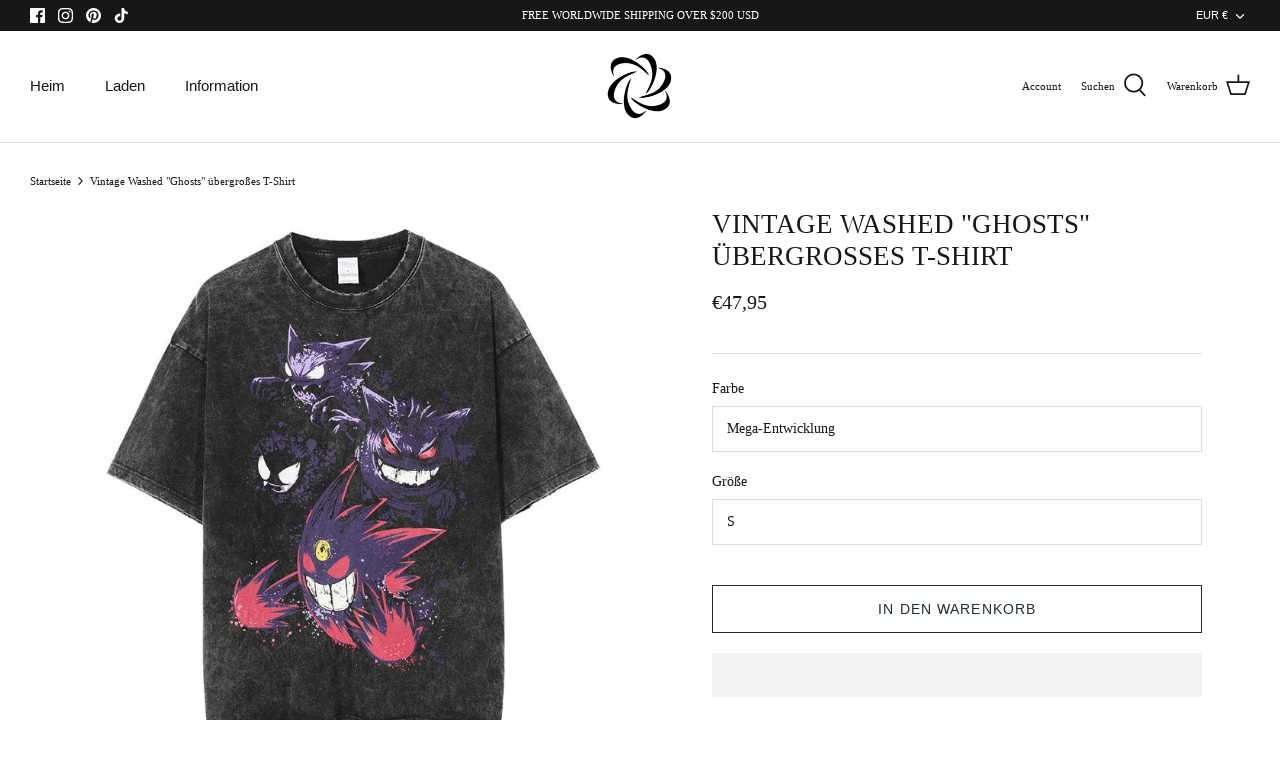

--- FILE ---
content_type: text/json
request_url: https://conf.config-security.com/model
body_size: 84
content:
{"title":"recommendation AI model (keras)","structure":"release_id=0x4d:2b:50:4f:44:7c:35:40:49:59:38:40:38:7c:46:6f:44:70:30:74:73:4c:78:2c:53:48:3a:70:57;keras;nm8035ducps71zjxd1sds78i765u1eahkt9dqe8sicvd9s5n0hy4dw5ycuz2uo6u8owwx8jg","weights":"../weights/4d2b504f.h5","biases":"../biases/4d2b504f.h5"}